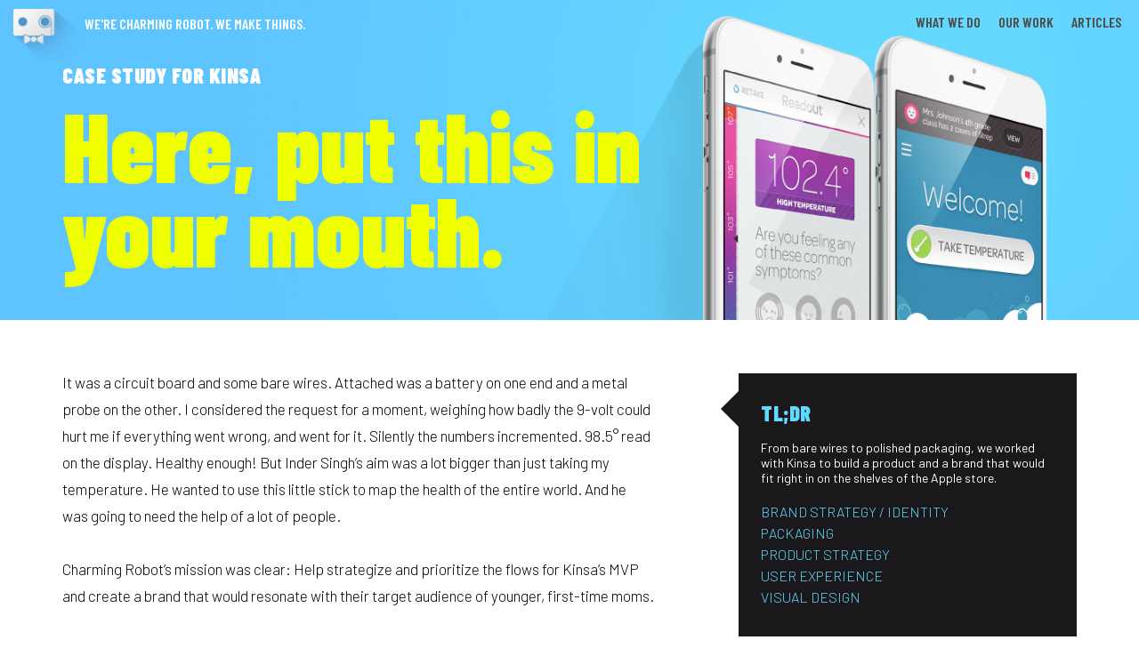

--- FILE ---
content_type: text/html; charset=UTF-8
request_url: https://charmingrobot.com/client/kinsa/
body_size: 9043
content:
<!DOCTYPE html>
<html lang="en-US">
<head>
<meta charset="UTF-8" />
<meta name="viewport" content="width=device-width" />
<link rel="apple-touch-icon" sizes="57x57" href="/apple-icon-57x57.png">
<link rel="apple-touch-icon" sizes="60x60" href="/apple-icon-60x60.png">
<link rel="apple-touch-icon" sizes="72x72" href="/apple-icon-72x72.png">
<link rel="apple-touch-icon" sizes="76x76" href="/apple-icon-76x76.png">
<link rel="apple-touch-icon" sizes="114x114" href="/apple-icon-114x114.png">
<link rel="apple-touch-icon" sizes="120x120" href="/apple-icon-120x120.png">
<link rel="apple-touch-icon" sizes="144x144" href="/apple-icon-144x144.png">
<link rel="apple-touch-icon" sizes="152x152" href="/apple-icon-152x152.png">
<link rel="apple-touch-icon" sizes="180x180" href="/apple-icon-180x180.png">
<link rel="icon" type="image/png" sizes="192x192"  href="/android-icon-192x192.png">
<link rel="icon" type="image/png" sizes="32x32" href="/favicon-32x32.png">
<link rel="icon" type="image/png" sizes="96x96" href="/favicon-96x96.png">
<link rel="icon" type="image/png" sizes="16x16" href="/favicon-16x16.png">
<link rel="manifest" href="/manifest.json">
<meta name="msapplication-TileColor" content="#ffffff">
<meta name="msapplication-TileImage" content="/ms-icon-144x144.png">
<meta name="theme-color" content="#ffffff">
<!--<link type="text/css" rel="stylesheet" href="//fast.fonts.net/cssapi/f8f779a3-3483-41cc-9b9d-8583e5a694fb.css"/>-->
<link href="https://fonts.googleapis.com/css2?family=Barlow+Condensed:wght@400;600;700;900&display=swap" rel="stylesheet">
<link href="https://fonts.googleapis.com/css2?family=Barlow:wght@300;400;500;700&display=swap" rel="stylesheet">
<link rel="stylesheet" type="text/css" href="https://charmingrobot.com/wp-content/themes/charming-robot-2017/assets/css/vendor/bootstrap-select.min.css" />
<link rel="stylesheet" type="text/css" href="https://charmingrobot.com/wp-content/themes/charming-robot-2017/assets/css/vendor/jquery.fullpage.min.css" />
<link rel="stylesheet" type="text/css" href="https://charmingrobot.com/wp-content/themes/charming-robot-2017/assets/css/vendor/owl.carousel.min.css" />
<link rel="stylesheet" type="text/css" href="https://charmingrobot.com/wp-content/themes/charming-robot-2017/assets/css/vendor/owl.theme.default.min.css" />
<link rel="stylesheet" type="text/css" href="https://charmingrobot.com/wp-content/themes/charming-robot-2017/assets/css/vendor/animate.min.css" />
<link rel="stylesheet" type="text/css" href="https://charmingrobot.com/wp-content/themes/charming-robot-2017/assets/css/vendor/animsition.min.css" />
<link rel="stylesheet" type="text/css" href="https://charmingrobot.com/wp-content/themes/charming-robot-2017/style.css" />
<link rel="stylesheet" type="text/css" href="https://charmingrobot.com/wp-content/themes/charming-robot-2017/assets/css/theme.css?ver=34" />
<meta name='robots' content='index, follow, max-image-preview:large, max-snippet:-1, max-video-preview:-1' />
	<style>img:is([sizes="auto" i], [sizes^="auto," i]) { contain-intrinsic-size: 3000px 1500px }</style>
	
	<!-- This site is optimized with the Yoast SEO plugin v22.2 - https://yoast.com/wordpress/plugins/seo/ -->
	<title>Kinsa - Charming Robot Development</title>
	<link rel="canonical" href="https://charmingrobot.com/client/kinsa/" />
	<meta property="og:locale" content="en_US" />
	<meta property="og:type" content="article" />
	<meta property="og:title" content="Kinsa - Charming Robot Development" />
	<meta property="og:description" content="It was a circuit board and some bare wires. Attached was a battery on one end and a metal probe on the other. I considered the request for a moment, weighing how badly the 9-volt could hurt me if everything went wrong, and went for it. Silently the numbers incremented. 98.5° read on the display. [&hellip;]" />
	<meta property="og:url" content="https://charmingrobot.com/client/kinsa/" />
	<meta property="og:site_name" content="Charming Robot Development" />
	<meta property="article:modified_time" content="2017-11-02T17:44:11+00:00" />
	<meta property="og:image" content="https://charmingrobot.com/wp-content/uploads/sites/14/2017/10/clientLogo-kinsa.png" />
	<meta property="og:image:width" content="568" />
	<meta property="og:image:height" content="392" />
	<meta property="og:image:type" content="image/png" />
	<meta name="twitter:card" content="summary_large_image" />
	<meta name="twitter:label1" content="Est. reading time" />
	<meta name="twitter:data1" content="4 minutes" />
	<script type="application/ld+json" class="yoast-schema-graph">{"@context":"https://schema.org","@graph":[{"@type":"WebPage","@id":"https://charmingrobot.com/client/kinsa/","url":"https://charmingrobot.com/client/kinsa/","name":"Kinsa - Charming Robot Development","isPartOf":{"@id":"https://charmingrobot.com/#website"},"primaryImageOfPage":{"@id":"https://charmingrobot.com/client/kinsa/#primaryimage"},"image":{"@id":"https://charmingrobot.com/client/kinsa/#primaryimage"},"thumbnailUrl":"https://charmingrobot.com/wp-content/uploads/sites/14/2017/10/clientLogo-kinsa.png","datePublished":"2017-10-30T16:40:01+00:00","dateModified":"2017-11-02T17:44:11+00:00","breadcrumb":{"@id":"https://charmingrobot.com/client/kinsa/#breadcrumb"},"inLanguage":"en-US","potentialAction":[{"@type":"ReadAction","target":["https://charmingrobot.com/client/kinsa/"]}]},{"@type":"ImageObject","inLanguage":"en-US","@id":"https://charmingrobot.com/client/kinsa/#primaryimage","url":"https://charmingrobot.com/wp-content/uploads/sites/14/2017/10/clientLogo-kinsa.png","contentUrl":"https://charmingrobot.com/wp-content/uploads/sites/14/2017/10/clientLogo-kinsa.png","width":568,"height":392},{"@type":"BreadcrumbList","@id":"https://charmingrobot.com/client/kinsa/#breadcrumb","itemListElement":[{"@type":"ListItem","position":1,"name":"Home","item":"https://charmingrobot.com/"},{"@type":"ListItem","position":2,"name":"Kinsa"}]},{"@type":"WebSite","@id":"https://charmingrobot.com/#website","url":"https://charmingrobot.com/","name":"Charming Robot Development","description":"We&#039;re Charming Robot. We make things.","potentialAction":[{"@type":"SearchAction","target":{"@type":"EntryPoint","urlTemplate":"https://charmingrobot.com/?s={search_term_string}"},"query-input":"required name=search_term_string"}],"inLanguage":"en-US"}]}</script>
	<!-- / Yoast SEO plugin. -->


<link rel='dns-prefetch' href='//code.jquery.com' />
<link rel='dns-prefetch' href='//cdn.jsdelivr.net' />
<link rel='dns-prefetch' href='//cdnjs.cloudflare.com' />
<link rel="alternate" type="application/rss+xml" title="Charming Robot Development &raquo; Feed" href="https://charmingrobot.com/feed/" />
<script type="text/javascript">
/* <![CDATA[ */
window._wpemojiSettings = {"baseUrl":"https:\/\/s.w.org\/images\/core\/emoji\/16.0.1\/72x72\/","ext":".png","svgUrl":"https:\/\/s.w.org\/images\/core\/emoji\/16.0.1\/svg\/","svgExt":".svg","source":{"concatemoji":"https:\/\/charmingrobot.com\/wp-includes\/js\/wp-emoji-release.min.js?ver=6.8.3"}};
/*! This file is auto-generated */
!function(s,n){var o,i,e;function c(e){try{var t={supportTests:e,timestamp:(new Date).valueOf()};sessionStorage.setItem(o,JSON.stringify(t))}catch(e){}}function p(e,t,n){e.clearRect(0,0,e.canvas.width,e.canvas.height),e.fillText(t,0,0);var t=new Uint32Array(e.getImageData(0,0,e.canvas.width,e.canvas.height).data),a=(e.clearRect(0,0,e.canvas.width,e.canvas.height),e.fillText(n,0,0),new Uint32Array(e.getImageData(0,0,e.canvas.width,e.canvas.height).data));return t.every(function(e,t){return e===a[t]})}function u(e,t){e.clearRect(0,0,e.canvas.width,e.canvas.height),e.fillText(t,0,0);for(var n=e.getImageData(16,16,1,1),a=0;a<n.data.length;a++)if(0!==n.data[a])return!1;return!0}function f(e,t,n,a){switch(t){case"flag":return n(e,"\ud83c\udff3\ufe0f\u200d\u26a7\ufe0f","\ud83c\udff3\ufe0f\u200b\u26a7\ufe0f")?!1:!n(e,"\ud83c\udde8\ud83c\uddf6","\ud83c\udde8\u200b\ud83c\uddf6")&&!n(e,"\ud83c\udff4\udb40\udc67\udb40\udc62\udb40\udc65\udb40\udc6e\udb40\udc67\udb40\udc7f","\ud83c\udff4\u200b\udb40\udc67\u200b\udb40\udc62\u200b\udb40\udc65\u200b\udb40\udc6e\u200b\udb40\udc67\u200b\udb40\udc7f");case"emoji":return!a(e,"\ud83e\udedf")}return!1}function g(e,t,n,a){var r="undefined"!=typeof WorkerGlobalScope&&self instanceof WorkerGlobalScope?new OffscreenCanvas(300,150):s.createElement("canvas"),o=r.getContext("2d",{willReadFrequently:!0}),i=(o.textBaseline="top",o.font="600 32px Arial",{});return e.forEach(function(e){i[e]=t(o,e,n,a)}),i}function t(e){var t=s.createElement("script");t.src=e,t.defer=!0,s.head.appendChild(t)}"undefined"!=typeof Promise&&(o="wpEmojiSettingsSupports",i=["flag","emoji"],n.supports={everything:!0,everythingExceptFlag:!0},e=new Promise(function(e){s.addEventListener("DOMContentLoaded",e,{once:!0})}),new Promise(function(t){var n=function(){try{var e=JSON.parse(sessionStorage.getItem(o));if("object"==typeof e&&"number"==typeof e.timestamp&&(new Date).valueOf()<e.timestamp+604800&&"object"==typeof e.supportTests)return e.supportTests}catch(e){}return null}();if(!n){if("undefined"!=typeof Worker&&"undefined"!=typeof OffscreenCanvas&&"undefined"!=typeof URL&&URL.createObjectURL&&"undefined"!=typeof Blob)try{var e="postMessage("+g.toString()+"("+[JSON.stringify(i),f.toString(),p.toString(),u.toString()].join(",")+"));",a=new Blob([e],{type:"text/javascript"}),r=new Worker(URL.createObjectURL(a),{name:"wpTestEmojiSupports"});return void(r.onmessage=function(e){c(n=e.data),r.terminate(),t(n)})}catch(e){}c(n=g(i,f,p,u))}t(n)}).then(function(e){for(var t in e)n.supports[t]=e[t],n.supports.everything=n.supports.everything&&n.supports[t],"flag"!==t&&(n.supports.everythingExceptFlag=n.supports.everythingExceptFlag&&n.supports[t]);n.supports.everythingExceptFlag=n.supports.everythingExceptFlag&&!n.supports.flag,n.DOMReady=!1,n.readyCallback=function(){n.DOMReady=!0}}).then(function(){return e}).then(function(){var e;n.supports.everything||(n.readyCallback(),(e=n.source||{}).concatemoji?t(e.concatemoji):e.wpemoji&&e.twemoji&&(t(e.twemoji),t(e.wpemoji)))}))}((window,document),window._wpemojiSettings);
/* ]]> */
</script>
<link rel='stylesheet' id='colorbox-theme3-css' href='https://charmingrobot.com/wp-content/plugins/jquery-colorbox/themes/theme3/colorbox.css?ver=4.6.2' type='text/css' media='screen' />
<style id='wp-emoji-styles-inline-css' type='text/css'>

	img.wp-smiley, img.emoji {
		display: inline !important;
		border: none !important;
		box-shadow: none !important;
		height: 1em !important;
		width: 1em !important;
		margin: 0 0.07em !important;
		vertical-align: -0.1em !important;
		background: none !important;
		padding: 0 !important;
	}
</style>
<link rel='stylesheet' id='contact-form-7-css' href='https://charmingrobot.com/wp-content/plugins/contact-form-7/includes/css/styles.css?ver=5.9.2' type='text/css' media='all' />
<script type="text/javascript" src="https://charmingrobot.com/wp-includes/js/jquery/jquery.min.js?ver=3.7.1" id="jquery-core-js"></script>
<script type="text/javascript" src="https://charmingrobot.com/wp-includes/js/jquery/jquery-migrate.min.js?ver=3.4.1" id="jquery-migrate-js"></script>
<link rel="https://api.w.org/" href="https://charmingrobot.com/wp-json/" /><link rel="EditURI" type="application/rsd+xml" title="RSD" href="https://charmingrobot.com/xmlrpc.php?rsd" />
<meta name="generator" content="WordPress 6.8.3" />
<link rel='shortlink' href='https://charmingrobot.com/?p=44' />
<link rel="alternate" title="oEmbed (JSON)" type="application/json+oembed" href="https://charmingrobot.com/wp-json/oembed/1.0/embed?url=https%3A%2F%2Fcharmingrobot.com%2Fclient%2Fkinsa%2F" />
<link rel="alternate" title="oEmbed (XML)" type="text/xml+oembed" href="https://charmingrobot.com/wp-json/oembed/1.0/embed?url=https%3A%2F%2Fcharmingrobot.com%2Fclient%2Fkinsa%2F&#038;format=xml" />

		<!-- GA Google Analytics @ https://m0n.co/ga -->
		<script>
			(function(i,s,o,g,r,a,m){i['GoogleAnalyticsObject']=r;i[r]=i[r]||function(){
			(i[r].q=i[r].q||[]).push(arguments)},i[r].l=1*new Date();a=s.createElement(o),
			m=s.getElementsByTagName(o)[0];a.async=1;a.src=g;m.parentNode.insertBefore(a,m)
			})(window,document,'script','https://www.google-analytics.com/analytics.js','ga');
			ga('create', 'UA-162225616-1', 'auto');
			ga('send', 'pageview');
		</script>

	<script>var j = jQuery.noConflict();</script>
</head>
<body class="wp-singular client-template-default single single-client postid-44 wp-theme-charming-robot-2017 client-kinsa" data-spy="scroll" data-target="#navbar">
<div class="animsition">
	
<header id="header" class="scroll-up">
	<div class="module module--header-logo">
		<div class="module-body">
			<div class="row">
				<div class="column--logo">
										<a href="https://charmingrobot.com" title="Charming Robot Development" id="logo">
						<img src="https://charmingrobot.com/wp-content/themes/charming-robot-2017/assets/images/logo--header.png" alt="Charming Robot Development" class="img-responsive">
					</a>
							
				</div><!-- .column--logo -->
				<div class="column--tagline">
					<p>We&#039;re Charming Robot. We make things.</p>					
				</div><!-- .column--tagline -->
			</div><!-- .row -->
			
		</div><!-- .module-body -->
	</div><!-- .module .module--header-logo -->
	
	<div class="module module--header-nav">
		<div class="module-body">
			<ul class="nav" id="menu-main-menu"><li><a href="https://charmingrobot.com/what-we-do/" title="What We Do" class="" data-scroll target="">What We Do</a></li><li><a href="https://charmingrobot.com/our-work/" title="Our Work" class="" data-scroll target="">Our Work</a></li><li><a href="https://medium.com/your-robot-brain" title="Articles" class="" data-scroll target="_blank">Articles</a></li></ul>		</div><!-- .module-body -->
	</div><!-- .module .module--header-nav -->
</header>
  
<section id="main" role="main" class="slideout-panel">
	<article id="post-44" class="entry-full post-44 client type-client status-publish has-post-thumbnail hentry category-brand-strategy-identity category-packaging category-product-strategy category-user-experience category-visual-design">
		<div class="entry-header">
			<div class="header-image" style="background-image: url(https://charmingrobot.com/wp-content/uploads/sites/14/2017/10/kinsa-header-1.jpg);"></div><!-- .header-image -->
	  	<div class="container">
		  	<div class="row">				  	
			  	<div class="column--content">
				  	<h1 class="title" style="color: #FFFFFF">Case study for Kinsa</h1>
				  	<h2 class="subtitle" style="color: #F0FF00">Here, put this in your mouth.</h2>
			  	</div><!-- .column--content -->
		  	</div><!-- .row -->
	  	</div><!-- .container -->
  	</div>
		<div class="entry-content">
			<div class="container">
				<div class="row">
					<div class="column--content">
													<div class="module module--cs-tldr">
								<div class="inner">
									<h3 class="title" style="color: #60DBFF">tl;dr</h3>
									<p>From bare wires to polished packaging, we worked with Kinsa to build a product and a brand that would fit right in on the shelves of the Apple store.</p>
																			<ul class="list-categories" style="color: #60DBFF">
																					<li>Brand Strategy / Identity</li>
																					<li>Packaging</li>
																					<li>Product Strategy</li>
																					<li>User Experience</li>
																					<li>Visual Design</li>
																				</ul>
																	</div><!-- .inner -->
							</div><!-- .module .module--cs-tldr -->
												<p>It was a circuit board and some bare wires. Attached was a battery on one end and a metal probe on the other. I considered the request for a moment, weighing how badly the 9-volt could hurt me if everything went wrong, and went for it. Silently the numbers incremented. 98.5° read on the display. Healthy enough! But Inder Singh’s aim was a lot bigger than just taking my temperature. He wanted to use this little stick to map the health of the entire world. And he was going to need the help of a lot of people.</p>
<p>Charming Robot’s mission was clear: Help strategize and prioritize the flows for Kinsa’s MVP and create a brand that would resonate with their target audience of younger, first-time moms.</p>
<div id="attachment_64" class="wp-caption alignright" style=""><a href="http://dev.charmingrobot.com/wp-content/uploads/sites/14/2017/10/product-shot.jpg"><img fetchpriority="high" decoding="async" class="size-large wp-image-64 colorbox-44" src="http://dev.charmingrobot.com/wp-content/uploads/sites/14/2017/10/product-shot-637x1024.jpg" alt="" width="637" height="1024" srcset="https://charmingrobot.com/wp-content/uploads/sites/14/2017/10/product-shot-637x1024.jpg 637w, https://charmingrobot.com/wp-content/uploads/sites/14/2017/10/product-shot-187x300.jpg 187w, https://charmingrobot.com/wp-content/uploads/sites/14/2017/10/product-shot-531x853.jpg 531w, https://charmingrobot.com/wp-content/uploads/sites/14/2017/10/product-shot.jpg 676w" sizes="(max-width: 637px) 100vw, 637px" /></a><p class="wp-caption-text">Creating the brand helped pave the way for a unified look when we worked on the look and functionality of the app and the hardware.</p></div>
<h3>Creating a Familiar Experience</h3>
<p>The first iteration of the product had to center the experience around a single function: taking a temperature quickly and easily. If it couldn’t hit that mark, none of the additional features would matter. Our UX team set to work creating flows and features, reviewing and paring back to an MVP that was everything it needed to be and nothing it didn’t.</p>
<blockquote>
<p>Anyone who has ever held a sick, crying baby knows that a little distraction is a welcome thing.</p>
</blockquote>
<p>We used the opportunities of a smartphone-connected thermometer to stand above the competition. Storing previous readings to share with a doctor, adding symptoms to a reading and, most important crystal clear notifications were all natural benefits of using a powerful device as the base. We took advantage of the screen to turn the at-best-tedious process of using a stick thermometer into something that a child (or sick adult reverted into a childlike state) would enjoy and even look forward to.</p>
<div class="module module--cs-banner" style="background-color: #000000; color: #FFFFFF">
	<div class="row">
		<div class="column--left">
					<a href="https://charmingrobot.com/wp-content/uploads/sites/14/2017/10/bubble-game-flyout.png" title="Show Full Size"><img class="colorbox-44"  decoding="async" src="https://charmingrobot.com/wp-content/uploads/sites/14/2017/10/bubble-game-flyout-1024x523.png" alt="Designing to Calm"></a>
				</div><!-- .column--left -->
		<div class="column--right">
			<h3 class="module-title">Designing to Calm</h3>
			<p>The core of Kinsa’s MVP was the temperature-taking process. We had a huge opportunity with a smartphone thermometer to use the screen to distract an uncomfortable kid. These are a few of our explorations. Biggest is the winner, the soap bubbles. Clear at a glance and the popping game added into it makes it a great distraction.</p>
		</div><!-- .column--right -->
	</div><!-- .row -->
</div><!-- .module .module--cs-banner -->


<div id="attachment_66" class="wp-caption alignright" style=""><a href="http://dev.charmingrobot.com/wp-content/uploads/sites/14/2017/10/symptom-icons.png"><img decoding="async" class="size-full wp-image-66 colorbox-44" src="http://dev.charmingrobot.com/wp-content/uploads/sites/14/2017/10/symptom-icons.png" alt="" width="586" height="773" srcset="https://charmingrobot.com/wp-content/uploads/sites/14/2017/10/symptom-icons.png 586w, https://charmingrobot.com/wp-content/uploads/sites/14/2017/10/symptom-icons-227x300.png 227w" sizes="(max-width: 586px) 100vw, 586px" /></a><p class="wp-caption-text">Creating the symptom icons was one of the most fun parts of the project. The challenge was treating the situations with respect but also bringing in the realistic grossness that comes with some of the afflictions. Fun fact: we have a whole page of unused, unshown, and hilarious diarrhea icons.</p></div>
<h3>A Brand to Soothe</h3>
<p>Kinsa’s mission began in the medicine cabinet, and to get there they needed an audience that didn’t yet have a competitor already there. Young, first-time mothers made the most sense: they’re frequently worried sick and need as much help as they can get. We crafted the brand strategy around a sense of calm positivity and used that to guide every decision made, from the logo to animation, from palette to packaging.</p>
<p>Anyone who has ever held a sick, crying baby knows that a little distraction is a welcome thing. We explored fun methods of interaction to enhance the experience, small animations that caught the eye, and adding a gaming element to the reading process. Through all of these we found that we were able to capture the attention of a child and keep them occupied while the reading is being taken.</p>
<p>The brand resonated and commanded better retail placement, including space on the shelves of Apple stores.</p>
<h3>From launch to beyond</h3>
<p>Kinsa certainly did not suffer from launch paralysis. The moment the product was ready, Inder pulled the trigger and brought it to life. Together we watched how it was being used, to make tweaks and iterations, to react and make the product even better.</p>
<p>We were already at work on the new features to start achieving the bigger mission. The anonymous data could give a lot back to users; not only to track when you’re sick, but to help stop you from catching something before you get it. We helped to create grouping functionality, letting a user see if a bug is going around their school or neighborhood. When there was enough data to be useful, the feature was launched.  Other features were planned and developed, but we can’t talk about those just yet. Perhaps most exciting (and a true testament to the product) is the partnership with Sesame Street, licensing a special Elmo version of the ear thermometer, and bringing all the familiar characters into the app.</p>
<p><a href="http://dev.charmingrobot.com/wp-content/uploads/sites/14/2017/10/elmo.png"><img decoding="async" class="aligncenter size-full wp-image-65 colorbox-44" src="http://dev.charmingrobot.com/wp-content/uploads/sites/14/2017/10/elmo.png" alt="" width="500" height="518" srcset="https://charmingrobot.com/wp-content/uploads/sites/14/2017/10/elmo.png 500w, https://charmingrobot.com/wp-content/uploads/sites/14/2017/10/elmo-290x300.png 290w" sizes="(max-width: 500px) 100vw, 500px" /></a></p>
<p>Over time Kinsa built up their team, bringing UX and design in-house, slowly reducing their need on outside firms. We still come in for an outside perspective from time to time, but they’re largely flying on their own, and it’s been a pleasure to lend our talents to get them there. For Kinsa, the mission to map the health of the world is more and more attainable by the day.</p>
					</div><!-- .column--content -->
				</div><!-- .container -->
			</div><!-- .row -->
		</div><!-- .entry-content -->
		<div class="entry-footer">
			<div class="container">
				<div class="row">
					<div class="column--content">
						<h3 class="title">We helped Kinsa, how can we help you?</h3>
						<p>To find out how we can help your business reach the next level, give us a ring, <a href="https://charmingrobot.com#contact" style="color: #F0FF00">write us a note</a> shoot us a text, or send us a pigeon. We'll keep our windows open.</p>
					</div><!-- .column--content -->
				</div><!-- .row -->
			</div><!-- .container -->
		</div><!-- .entry-footer -->
	</article><!-- #post-44 -->

	<div class="module module--cs-footer">
		<div class="container">
			<div class="module-header">
				<h2 class="module-title">Other Case Studies</h2>
			</div><!-- .module-header -->
			<div class="module-body">
				<ul class="list-cs">
									<li>
						<a href="https://charmingrobot.com/client/billboard/" title="Billboard">
							<img src="https://charmingrobot.com/wp-content/uploads/sites/14/2017/11/Billboard-Homepage-Feature-logo.png" alt="Billboard">
						</a>
					</li>
									<li>
						<a href="https://charmingrobot.com/client/rachel-zoe/" title="Rachel Zoe">
							<img src="https://charmingrobot.com/wp-content/uploads/sites/14/2017/11/zoe-Homepage-Feature-logo.png" alt="Rachel Zoe">
						</a>
					</li>
									<li>
						<a href="https://charmingrobot.com/client/kff/" title="KFF">
							<img src="https://charmingrobot.com/wp-content/uploads/sites/14/2017/11/KFF-HomePageCallout.png" alt="KFF">
						</a>
					</li>
								</ul>
			</div><!-- .module-body -->
		</div><!-- .container -->
	</div><!-- .module .module--cs-footer -->

</section>
<!-- #main -->
<footer id="footer">
	<div class="container">
		<p>&copy;2025 Charming Robot, LLC.</p>
	</div><!-- .container -->
</footer><!-- #footer -->
</div><!-- .animsition -->
<script type="speculationrules">
{"prefetch":[{"source":"document","where":{"and":[{"href_matches":"\/*"},{"not":{"href_matches":["\/wp-*.php","\/wp-admin\/*","\/wp-content\/uploads\/sites\/14\/*","\/wp-content\/*","\/wp-content\/plugins\/*","\/wp-content\/themes\/charming-robot-2017\/*","\/*\\?(.+)"]}},{"not":{"selector_matches":"a[rel~=\"nofollow\"]"}},{"not":{"selector_matches":".no-prefetch, .no-prefetch a"}}]},"eagerness":"conservative"}]}
</script>
<script type="text/javascript" id="colorbox-js-extra">
/* <![CDATA[ */
var jQueryColorboxSettingsArray = {"jQueryColorboxVersion":"4.6.2","colorboxInline":"false","colorboxIframe":"false","colorboxGroupId":"","colorboxTitle":"","colorboxWidth":"false","colorboxHeight":"false","colorboxMaxWidth":"false","colorboxMaxHeight":"false","colorboxSlideshow":"false","colorboxSlideshowAuto":"false","colorboxScalePhotos":"false","colorboxPreloading":"false","colorboxOverlayClose":"false","colorboxLoop":"true","colorboxEscKey":"true","colorboxArrowKey":"true","colorboxScrolling":"true","colorboxOpacity":"0.85","colorboxTransition":"elastic","colorboxSpeed":"350","colorboxSlideshowSpeed":"2500","colorboxClose":"close","colorboxNext":"next","colorboxPrevious":"previous","colorboxSlideshowStart":"start slideshow","colorboxSlideshowStop":"stop slideshow","colorboxCurrent":"{current} of {total} images","colorboxXhrError":"This content failed to load.","colorboxImgError":"This image failed to load.","colorboxImageMaxWidth":"false","colorboxImageMaxHeight":"false","colorboxImageHeight":"false","colorboxImageWidth":"false","colorboxLinkHeight":"false","colorboxLinkWidth":"false","colorboxInitialHeight":"100","colorboxInitialWidth":"300","autoColorboxJavaScript":"true","autoHideFlash":"","autoColorbox":"true","autoColorboxGalleries":"","addZoomOverlay":"","useGoogleJQuery":"","colorboxAddClassToLinks":""};
/* ]]> */
</script>
<script type="text/javascript" src="https://charmingrobot.com/wp-content/plugins/jquery-colorbox/js/jquery.colorbox-min.js?ver=1.4.33" id="colorbox-js"></script>
<script type="text/javascript" src="https://charmingrobot.com/wp-content/plugins/jquery-colorbox/js/jquery-colorbox-wrapper-min.js?ver=4.6.2" id="colorbox-wrapper-js"></script>
<script type="text/javascript" src="https://charmingrobot.com/wp-content/plugins/contact-form-7/includes/swv/js/index.js?ver=5.9.2" id="swv-js"></script>
<script type="text/javascript" id="contact-form-7-js-extra">
/* <![CDATA[ */
var wpcf7 = {"api":{"root":"https:\/\/charmingrobot.com\/wp-json\/","namespace":"contact-form-7\/v1"}};
/* ]]> */
</script>
<script type="text/javascript" src="https://charmingrobot.com/wp-content/plugins/contact-form-7/includes/js/index.js?ver=5.9.2" id="contact-form-7-js"></script>
<script type="text/javascript" src="https://code.jquery.com/jquery-1.11.2.min.js?ver=6.8.3" id="jq-js"></script>
<script type="text/javascript" src="https://charmingrobot.com/wp-content/themes/charming-robot-2017/assets/js/vendor/jquery-ui.js?ver=6.8.3" id="jq-ui-js"></script>
<script type="text/javascript" src="https://cdn.jsdelivr.net/npm/clipboard@2.0.6/dist/clipboard.min.js?ver=6.8.3" id="clipboardjs-js"></script>
<script type="text/javascript" src="https://charmingrobot.com/wp-content/themes/charming-robot-2017/assets/js/vendor/bootstrap.min.js?ver=6.8.3" id="bootstrap-js"></script>
<script type="text/javascript" src="https://charmingrobot.com/wp-content/themes/charming-robot-2017/assets/js/vendor/jquery.fitvids.js?ver=6.8.3" id="fitvids-js"></script>
<script type="text/javascript" src="https://charmingrobot.com/wp-content/themes/charming-robot-2017/assets/js/vendor/owl.carousel.min.js?ver=6.8.3" id="owlcarousel-js"></script>
<script type="text/javascript" src="https://charmingrobot.com/wp-content/themes/charming-robot-2017/assets/js/vendor/slideout.min.js?ver=6.8.3" id="slideout-js"></script>
<script type="text/javascript" src="https://charmingrobot.com/wp-content/themes/charming-robot-2017/assets/js/vendor/smooth-scroll.min.js?ver=6.8.3" id="smoothscroll-js"></script>
<script type="text/javascript" src="https://cdnjs.cloudflare.com/ajax/libs/gsap/1.18.2/TweenMax.min.js?ver=6.8.3" id="tweenmax-js"></script>
<script type="text/javascript" src="https://cdnjs.cloudflare.com/ajax/libs/ScrollMagic/2.0.5/ScrollMagic.min.js?ver=6.8.3" id="scrollmagic-js"></script>
<script type="text/javascript" src="https://cdnjs.cloudflare.com/ajax/libs/ScrollMagic/2.0.5/plugins/animation.gsap.js?ver=6.8.3" id="animation-js"></script>
<script type="text/javascript" src="https://cdnjs.cloudflare.com/ajax/libs/ScrollMagic/2.0.5/plugins/debug.addIndicators.min.js?ver=6.8.3" id="indicators-js"></script>
<script type="text/javascript" src="https://charmingrobot.com/wp-content/themes/charming-robot-2017/assets/js/vendor/animsition.min.js?ver=6.8.3" id="animsition-js"></script>
<script type="text/javascript" src="https://charmingrobot.com/wp-content/themes/charming-robot-2017/assets/js/min/js-global-min.js?ver=6.8.3" id="js-global-js"></script>
<script type="text/javascript" src="https://charmingrobot.com/wp-content/themes/charming-robot-2017/assets/js/js-single.js?ver=6.8.3" id="js-single-js"></script>
<script defer src="https://static.cloudflareinsights.com/beacon.min.js/vcd15cbe7772f49c399c6a5babf22c1241717689176015" integrity="sha512-ZpsOmlRQV6y907TI0dKBHq9Md29nnaEIPlkf84rnaERnq6zvWvPUqr2ft8M1aS28oN72PdrCzSjY4U6VaAw1EQ==" data-cf-beacon='{"version":"2024.11.0","token":"23f4eb31cc264a5b9a425ce0365efa45","r":1,"server_timing":{"name":{"cfCacheStatus":true,"cfEdge":true,"cfExtPri":true,"cfL4":true,"cfOrigin":true,"cfSpeedBrain":true},"location_startswith":null}}' crossorigin="anonymous"></script>
</body>
</html>

--- FILE ---
content_type: text/plain
request_url: https://www.google-analytics.com/j/collect?v=1&_v=j102&a=851070914&t=pageview&_s=1&dl=https%3A%2F%2Fcharmingrobot.com%2Fclient%2Fkinsa%2F&ul=en-us%40posix&dt=Kinsa%20-%20Charming%20Robot%20Development&sr=1280x720&vp=1280x720&_u=IEBAAEABAAAAACAAI~&jid=1922911819&gjid=525639359&cid=1044318652.1765240767&tid=UA-162225616-1&_gid=1841537270.1765240767&_r=1&_slc=1&z=143438723
body_size: -451
content:
2,cG-GYFL8EC221

--- FILE ---
content_type: application/javascript
request_url: https://charmingrobot.com/wp-content/themes/charming-robot-2017/assets/js/min/js-global-min.js?ver=6.8.3
body_size: 135
content:
jQuery(document).ready(function($){var o={init:function(){o.initTransition(),o.initSmoothScroll(),o.initHeader(),o.initTooltips(),o.initCollapse(),o.initClipboard()},initTransition:function(){$(window).width()>767?$(".animsition").animsition({inClass:"fade-in-down-sm",outClass:"fade-out-up-sm",inDuration:500,outDuration:300,linkElement:'a:not([target="_blank"]):not([href^="#"]):not([data-toggle="tooltip"])',loading:!0,loadingParentElement:"body",loadingClass:"animsition-loading",loadingInner:"",timeout:!1,timeoutCountdown:5e3,onLoadEvent:!0,browser:["animation-duration","-webkit-animation-duration"],overlay:!1,overlayClass:"animsition-overlay-slide",overlayParentElement:"body",transition:function(o){window.location.href=o}}):$(".animsition").removeClass("animsition")},initTooltips:function(){$('[data-toggle="tooltip"]').tooltip().on("click",function(o){o.preventDefault()})},initHeader:function(){function o(){var o=$(this).scrollTop();Math.abs(a-o)<=e||(o>a&&o>l?n.removeClass("scroll-up").addClass("scroll-down"):o+$(window).height()<$(document).height()&&n.removeClass("scroll-down").addClass("scroll-up"),a=o)}var n=$("#header"),i=$(".module--header-nav",n),t,a=0,e=5,l=$("#header").outerHeight();$(window).scroll(function(o){t=!0}),setInterval(function(){t&&(o(),t=!1)},250)},initClipboard:function(){var o=new ClipboardJS("*[data-clipboard-text]");o.on("success",function(o){var n=$(o.trigger);n.attr("data-toggle","tooltip").tooltip("show").on("hidden.bs.tooltip",function(){$(this).tooltip("destroy")})})},initSmoothScroll:function(){var o=new SmoothScroll('a[href*="#"]',{ignore:".scroll-ignore",header:null,speed:500,offset:0,easing:"easeInOutCubic",customEasing:function(o){},before:function(){},after:function(){}})},initCollapse:function(){$(".section.collapse").on("shown.bs.collapse",function(){var o=$(this).attr("id"),n=$(this).position(),i=document.querySelector("#"+o),t=new SmoothScroll;t.animateScroll(i)})}};o.init()});

--- FILE ---
content_type: application/javascript
request_url: https://charmingrobot.com/wp-content/themes/charming-robot-2017/assets/js/js-single.js?ver=6.8.3
body_size: -135
content:
jQuery(document).ready(function($) { 
  var single = {
    init : function(){		  
		  var controller = new ScrollMagic.Controller({
				globalSceneOptions: {
					triggerHook: 'onLeave'
				}
			});  
		  
		  new ScrollMagic.Scene({
					triggerElement: '.entry-header'
				})
				.setPin('.entry-header')
				//.addIndicators() // add indicators (requires plugin)
				.addTo(controller);

			new ScrollMagic.Scene({
        triggerElement: '.entry-header',
        triggerHook: 1,
        duration: "50%"
		    })
		    //.addIndicators()
		    .setTween(TweenMax.to('.entry-header .container', 1, {y: '-50%', ease: Linear.easeNone}))    
		    .addTo(controller);
    },
  };
  single.init();
});



--- FILE ---
content_type: image/svg+xml
request_url: https://charmingrobot.com/wp-content/themes/charming-robot-2017/assets/images/logo--flat-black.svg
body_size: -26
content:
<svg height="20" viewBox="692 258 208 180" xmlns="http://www.w3.org/2000/svg"><title><?php esc_html_e( 'Charming Robot Logo', 'charming-robot' ); ?></title><g transform="translate(692 258)"><path d="M161.6 37.5c-16 0-29.1 13.1-29.1 29.1s13.1 29.1 29.1 29.1 29.1-13.1 29.1-29.1-13.1-29.1-29.1-29.1zm0 51.8c-12.5 0-22.7-10.2-22.7-22.7s10.2-22.7 22.7-22.7 22.7 10.2 22.7 22.7-10.2 22.7-22.7 22.7z"/><path d="M195.8.2H12.2C5.6.2.2 5.6.2 12.2v114.7c0 6.6 5.4 12 12 12h39.5c.1-4.3 3.6-7.9 8-7.9 1 0 2 .2 3 .6 0 0 5.5 2.9 13.7 7.3h55.3c8.3-4.5 13.7-7.3 13.7-7.3 1-.4 2-.6 3-.6 4.4 0 7.9 3.5 8 7.9h35.3V80.4c-5.2 11.4-16.7 19.4-30.1 19.4-18.2 0-33.1-14.8-33.1-33.1 0-18.2 14.8-33.1 33.1-33.1 18.2 0 33.1 14.8 33.1 33.1V139h1.1c6.6 0 12-5.4 12-12V12.2c0-6.6-5.4-12-12-12zM48.1 89.3c-12.5 0-22.7-10.2-22.7-22.7s10.2-22.7 22.7-22.7 22.7 10.2 22.7 22.7-10.2 22.7-22.7 22.7z"/><circle cx="104" cy="157.4" r="14"/><path d="M148.3 135c-.5 0-1 .1-1.5.3 0 0-10.7 5.4-26.5 14.5 1.1 2.3 1.7 4.9 1.7 7.6 0 2.7-.6 5.3-1.7 7.6 15.8 9.1 26.3 14.4 26.5 14.5.5.2 1 .3 1.5.3 2.2 0 4-1.8 4-4V139c0-2.2-1.8-4-4-4zM86 157.4c0-2.7.6-5.3 1.7-7.6-15.8-9.1-26.5-14.5-26.5-14.5-.5-.2-1-.3-1.5-.3-2.2 0-4 1.8-4 4v36.8c0 2.2 1.8 4 4 4 .5 0 1-.1 1.5-.3 0 0 10.6-5.4 26.5-14.5-1.1-2.3-1.7-4.9-1.7-7.6z"/></g><g transform="translate(692 258)" fill="#d4d4d4" filter="url(#b)"><path d="M161.6 37.5c-16 0-29.1 13.1-29.1 29.1s13.1 29.1 29.1 29.1 29.1-13.1 29.1-29.1-13.1-29.1-29.1-29.1zm0 51.8c-12.5 0-22.7-10.2-22.7-22.7s10.2-22.7 22.7-22.7 22.7 10.2 22.7 22.7-10.2 22.7-22.7 22.7z"/><path d="M195.8.2H12.2C5.6.2.2 5.6.2 12.2v114.7c0 6.6 5.4 12 12 12h39.5c.1-4.3 3.6-7.9 8-7.9 1 0 2 .2 3 .6 0 0 5.5 2.9 13.7 7.3h55.3c8.3-4.5 13.7-7.3 13.7-7.3 1-.4 2-.6 3-.6 4.4 0 7.9 3.5 8 7.9h35.3V80.4c-5.2 11.4-16.7 19.4-30.1 19.4-18.2 0-33.1-14.8-33.1-33.1 0-18.2 14.8-33.1 33.1-33.1 18.2 0 33.1 14.8 33.1 33.1V139h1.1c6.6 0 12-5.4 12-12V12.2c0-6.6-5.4-12-12-12zM48.1 89.3c-12.5 0-22.7-10.2-22.7-22.7s10.2-22.7 22.7-22.7 22.7 10.2 22.7 22.7-10.2 22.7-22.7 22.7z"/><circle cx="104" cy="157.4" r="14"/><path d="M148.3 135c-.5 0-1 .1-1.5.3 0 0-10.7 5.4-26.5 14.5 1.1 2.3 1.7 4.9 1.7 7.6 0 2.7-.6 5.3-1.7 7.6 15.8 9.1 26.3 14.4 26.5 14.5.5.2 1 .3 1.5.3 2.2 0 4-1.8 4-4V139c0-2.2-1.8-4-4-4zM86 157.4c0-2.7.6-5.3 1.7-7.6-15.8-9.1-26.5-14.5-26.5-14.5-.5-.2-1-.3-1.5-.3-2.2 0-4 1.8-4 4v36.8c0 2.2 1.8 4 4 4 .5 0 1-.1 1.5-.3 0 0 10.6-5.4 26.5-14.5-1.1-2.3-1.7-4.9-1.7-7.6z"/></g></svg>